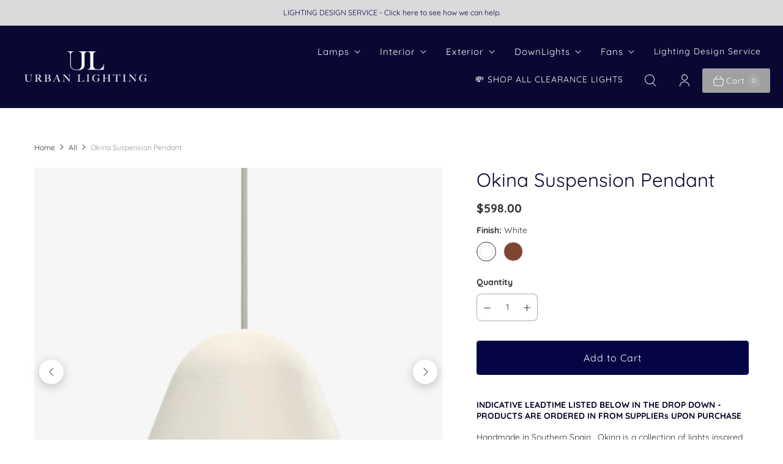

--- FILE ---
content_type: text/javascript; charset=utf-8
request_url: https://urbanlighting.com.au/products/okina-suspension-pendant.js
body_size: 1069
content:
{"id":6919008420036,"title":"Okina Suspension Pendant","handle":"okina-suspension-pendant","description":"\u003cp\u003eHandmade in Southern Spain, \u003cspan\u003e \u003c\/span\u003e\u003cspan\u003eOkina is a collection of lights inspired by the mushrooms and fungi that grow in the humid forests of the Basque Country. \u003c\/span\u003e\u003cspan\u003eIt's simple and organic shapes convey a natural tranquility.\u003c\/span\u003e\u003c\/p\u003e\n\u003cp\u003e\u003cspan\u003eThe double lampshade pendant lamp offers direct lighting in the centre of the table and more subtle and diffuse on diners.\u003c\/span\u003e\u003c\/p\u003e\n\u003cp\u003e\u003cspan\u003ePott’s clay and craftsmanship make each lamp unique.\u003c\/span\u003e\u003c\/p\u003e\n\u003ctable style=\"height: 293.848px;\" width=\"100%\"\u003e\n\u003ctbody\u003e\n\u003ctr style=\"height: 39.1797px;\"\u003e\n\u003ctd style=\"text-align: center; height: 39.1797px;\"\u003e\n\u003cstrong\u003e Material\u003c\/strong\u003e\u003cbr\u003eClay\u003c\/td\u003e\n\u003c\/tr\u003e\n\u003ctr style=\"height: 39.1797px;\"\u003e\n\u003ctd style=\"text-align: center; height: 39.1797px;\"\u003e\n\u003cstrong\u003e Finish\u003c\/strong\u003e\u003cbr\u003eWhite | Dark Terracotta\u003c\/td\u003e\n\u003c\/tr\u003e\n\u003ctr style=\"height: 39.1797px;\"\u003e\n\u003ctd style=\"text-align: center; height: 39.1797px;\"\u003e\n\u003cstrong\u003eDimensions\u003c\/strong\u003e\u003cbr\u003eH151mm x Ø200mm\u003c\/td\u003e\n\u003c\/tr\u003e\n\u003ctr style=\"height: 58.7695px;\"\u003e\n\u003ctd style=\"text-align: center; height: 58.7695px;\"\u003e\n\u003cstrong\u003e Suspension \u0026amp; Canopy\u003c\/strong\u003e\u003cbr\u003e2m white cloth covered cord with white ceramic canopy\u003cbr\u003e\u003cstrong\u003e\u003ci\u003eHook required for installation. Not supplied with pendant\u003c\/i\u003e\u003c\/strong\u003e\n\u003c\/td\u003e\n\u003c\/tr\u003e\n\u003ctr\u003e\n\u003ctd style=\"text-align: center;\"\u003e\n\u003cstrong\u003eLamp holder\u003c\/strong\u003e\u003cbr\u003e1 x E14\u003c\/td\u003e\n\u003c\/tr\u003e\n\u003ctr style=\"height: 39.1797px;\"\u003e\n\u003ctd style=\"text-align: center; height: 39.1797px;\"\u003ePlease contact showrooms for current displays and availability\u003cbr\u003e\n\u003c\/td\u003e\n\u003c\/tr\u003e\n\u003c\/tbody\u003e\n\u003c\/table\u003e","published_at":"2025-05-21T09:56:29+10:00","created_at":"2021-10-11T14:46:38+11:00","vendor":"POTT","type":"Interior Pendant","tags":[],"price":59800,"price_min":59800,"price_max":59800,"available":true,"price_varies":false,"compare_at_price":null,"compare_at_price_min":0,"compare_at_price_max":0,"compare_at_price_varies":false,"variants":[{"id":40762496024772,"title":"White","option1":"White","option2":null,"option3":null,"sku":"OKSS20WH","requires_shipping":true,"taxable":true,"featured_image":{"id":43830545121476,"product_id":6919008420036,"position":2,"created_at":"2025-04-28T10:40:10+10:00","updated_at":"2025-08-29T11:09:48+10:00","alt":"Interior Pendant Okina Suspension Pendant","width":1000,"height":1000,"src":"https:\/\/cdn.shopify.com\/s\/files\/1\/0552\/8081\/files\/okina-suspension-pendant-interior-pendant-1159419047.png?v=1756429788","variant_ids":[40762496024772]},"available":true,"name":"Okina Suspension Pendant - White","public_title":"White","options":["White"],"price":59800,"weight":0,"compare_at_price":null,"inventory_quantity":0,"inventory_management":"shopify","inventory_policy":"continue","barcode":null,"featured_media":{"alt":"Interior Pendant Okina Suspension Pendant","id":34687619465412,"position":2,"preview_image":{"aspect_ratio":1.0,"height":1000,"width":1000,"src":"https:\/\/cdn.shopify.com\/s\/files\/1\/0552\/8081\/files\/okina-suspension-pendant-interior-pendant-1159419047.png?v=1756429788"}},"requires_selling_plan":false,"selling_plan_allocations":[]},{"id":40762496057540,"title":"Dark Terracotta","option1":"Dark Terracotta","option2":null,"option3":null,"sku":"OKSS20DTE","requires_shipping":true,"taxable":true,"featured_image":{"id":43830545154244,"product_id":6919008420036,"position":3,"created_at":"2025-04-28T10:40:10+10:00","updated_at":"2025-08-29T11:09:48+10:00","alt":"Interior Pendant Okina Suspension Pendant","width":1000,"height":1000,"src":"https:\/\/cdn.shopify.com\/s\/files\/1\/0552\/8081\/files\/okina-suspension-pendant-interior-pendant-1159419046.png?v=1756429788","variant_ids":[40762496057540]},"available":true,"name":"Okina Suspension Pendant - Dark Terracotta","public_title":"Dark Terracotta","options":["Dark Terracotta"],"price":59800,"weight":0,"compare_at_price":null,"inventory_quantity":0,"inventory_management":"shopify","inventory_policy":"continue","barcode":null,"featured_media":{"alt":"Interior Pendant Okina Suspension Pendant","id":34687619498180,"position":3,"preview_image":{"aspect_ratio":1.0,"height":1000,"width":1000,"src":"https:\/\/cdn.shopify.com\/s\/files\/1\/0552\/8081\/files\/okina-suspension-pendant-interior-pendant-1159419046.png?v=1756429788"}},"requires_selling_plan":false,"selling_plan_allocations":[]}],"images":["\/\/cdn.shopify.com\/s\/files\/1\/0552\/8081\/products\/okina-suspension-pendant-interior-pendant-29948348203204.png?v=1756429788","\/\/cdn.shopify.com\/s\/files\/1\/0552\/8081\/files\/okina-suspension-pendant-interior-pendant-1159419047.png?v=1756429788","\/\/cdn.shopify.com\/s\/files\/1\/0552\/8081\/files\/okina-suspension-pendant-interior-pendant-1159419046.png?v=1756429788","\/\/cdn.shopify.com\/s\/files\/1\/0552\/8081\/products\/okina-suspension-pendant-interior-pendant-29948359934148.png?v=1756429788"],"featured_image":"\/\/cdn.shopify.com\/s\/files\/1\/0552\/8081\/products\/okina-suspension-pendant-interior-pendant-29948348203204.png?v=1756429788","options":[{"name":"Finish","position":1,"values":["White","Dark Terracotta"]}],"url":"\/products\/okina-suspension-pendant","media":[{"alt":"Interior Pendant Okina Suspension Pendant","id":22230890152132,"position":1,"preview_image":{"aspect_ratio":1.0,"height":800,"width":800,"src":"https:\/\/cdn.shopify.com\/s\/files\/1\/0552\/8081\/products\/okina-suspension-pendant-interior-pendant-29948348203204.png?v=1756429788"},"aspect_ratio":1.0,"height":800,"media_type":"image","src":"https:\/\/cdn.shopify.com\/s\/files\/1\/0552\/8081\/products\/okina-suspension-pendant-interior-pendant-29948348203204.png?v=1756429788","width":800},{"alt":"Interior Pendant Okina Suspension Pendant","id":34687619465412,"position":2,"preview_image":{"aspect_ratio":1.0,"height":1000,"width":1000,"src":"https:\/\/cdn.shopify.com\/s\/files\/1\/0552\/8081\/files\/okina-suspension-pendant-interior-pendant-1159419047.png?v=1756429788"},"aspect_ratio":1.0,"height":1000,"media_type":"image","src":"https:\/\/cdn.shopify.com\/s\/files\/1\/0552\/8081\/files\/okina-suspension-pendant-interior-pendant-1159419047.png?v=1756429788","width":1000},{"alt":"Interior Pendant Okina Suspension Pendant","id":34687619498180,"position":3,"preview_image":{"aspect_ratio":1.0,"height":1000,"width":1000,"src":"https:\/\/cdn.shopify.com\/s\/files\/1\/0552\/8081\/files\/okina-suspension-pendant-interior-pendant-1159419046.png?v=1756429788"},"aspect_ratio":1.0,"height":1000,"media_type":"image","src":"https:\/\/cdn.shopify.com\/s\/files\/1\/0552\/8081\/files\/okina-suspension-pendant-interior-pendant-1159419046.png?v=1756429788","width":1000},{"alt":"Interior Pendant Okina Suspension Pendant","id":22230907257028,"position":4,"preview_image":{"aspect_ratio":1.0,"height":800,"width":800,"src":"https:\/\/cdn.shopify.com\/s\/files\/1\/0552\/8081\/products\/okina-suspension-pendant-interior-pendant-29948359934148.png?v=1756429788"},"aspect_ratio":1.0,"height":800,"media_type":"image","src":"https:\/\/cdn.shopify.com\/s\/files\/1\/0552\/8081\/products\/okina-suspension-pendant-interior-pendant-29948359934148.png?v=1756429788","width":800}],"requires_selling_plan":false,"selling_plan_groups":[]}